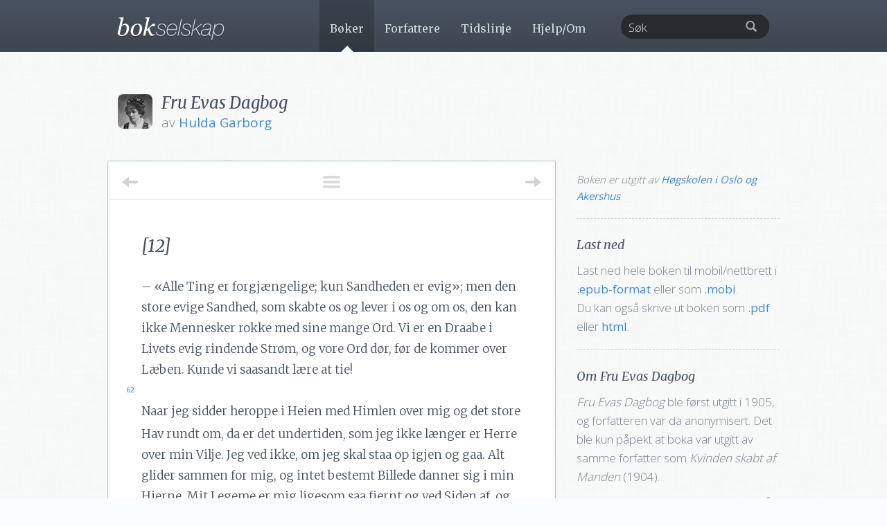

--- FILE ---
content_type: text/html; charset=UTF-8
request_url: https://www.bokselskap.no/boker/fruevasdagbog/12-2
body_size: 11685
content:
<!DOCTYPE html>
<html lang="en">
  <head>
    <meta name='robots' content='max-image-preview:large' />
	<style>img:is([sizes="auto" i], [sizes^="auto," i]) { contain-intrinsic-size: 3000px 1500px }</style>
	<link rel="alternate" type="application/rss+xml" title="Bokselskap &raquo; Feed" href="https://www.bokselskap.no/feed" />
<link rel="alternate" type="application/rss+xml" title="Bokselskap &raquo; Comments Feed" href="https://www.bokselskap.no/comments/feed" />
<link rel="alternate" type="application/rss+xml" title="Bokselskap &raquo; [12] Comments Feed" href="https://www.bokselskap.no/boker/fruevasdagbog/12-2/feed" />
<meta property="og:image" content="https://www.bokselskap.no/wp-content/themes/bokselskap2/img/books/45.jpg" /><meta property="og:type" content="article" /><meta property="og:url" content="https://www.bokselskap.no/boker/fruevasdagbog"/><meta property="og:title" content="Les gratis: «Fru Evas Dagbog» av Hulda Garborg"/><meta property="og:description" content="<p><em>Fru Evas Dagbog</em> ble først utgitt i 1905, og forfatteren var da anonymisert. Det ble kun påpekt at boka var utgitt av samme forfatter som <em>Kvinden skabt af Manden</em> (1904).</p>

<p>Fru Eva forlater et dødt ekteskap for å bo på en øy og finne tilbake til seg selv. På øya møter hun en dikter, en geolog, flere fiskere og en yngre jente. Gjennom hardt arbeid og «tilbake til naturen»-opplevelser, kommer Eva sakte men sikkert ut av depresjonen, og vi får innsikt i hvordan hennes tidligere forhold har utartet seg. Boka er ispedd anekdoter og betraktninger rundt kjønnsproblematikk og kjønnsrollemønstre.</p>"/><script type="text/javascript">
/* <![CDATA[ */
window._wpemojiSettings = {"baseUrl":"https:\/\/s.w.org\/images\/core\/emoji\/16.0.1\/72x72\/","ext":".png","svgUrl":"https:\/\/s.w.org\/images\/core\/emoji\/16.0.1\/svg\/","svgExt":".svg","source":{"concatemoji":"https:\/\/www.bokselskap.no\/wp-includes\/js\/wp-emoji-release.min.js?ver=6.8.3"}};
/*! This file is auto-generated */
!function(s,n){var o,i,e;function c(e){try{var t={supportTests:e,timestamp:(new Date).valueOf()};sessionStorage.setItem(o,JSON.stringify(t))}catch(e){}}function p(e,t,n){e.clearRect(0,0,e.canvas.width,e.canvas.height),e.fillText(t,0,0);var t=new Uint32Array(e.getImageData(0,0,e.canvas.width,e.canvas.height).data),a=(e.clearRect(0,0,e.canvas.width,e.canvas.height),e.fillText(n,0,0),new Uint32Array(e.getImageData(0,0,e.canvas.width,e.canvas.height).data));return t.every(function(e,t){return e===a[t]})}function u(e,t){e.clearRect(0,0,e.canvas.width,e.canvas.height),e.fillText(t,0,0);for(var n=e.getImageData(16,16,1,1),a=0;a<n.data.length;a++)if(0!==n.data[a])return!1;return!0}function f(e,t,n,a){switch(t){case"flag":return n(e,"\ud83c\udff3\ufe0f\u200d\u26a7\ufe0f","\ud83c\udff3\ufe0f\u200b\u26a7\ufe0f")?!1:!n(e,"\ud83c\udde8\ud83c\uddf6","\ud83c\udde8\u200b\ud83c\uddf6")&&!n(e,"\ud83c\udff4\udb40\udc67\udb40\udc62\udb40\udc65\udb40\udc6e\udb40\udc67\udb40\udc7f","\ud83c\udff4\u200b\udb40\udc67\u200b\udb40\udc62\u200b\udb40\udc65\u200b\udb40\udc6e\u200b\udb40\udc67\u200b\udb40\udc7f");case"emoji":return!a(e,"\ud83e\udedf")}return!1}function g(e,t,n,a){var r="undefined"!=typeof WorkerGlobalScope&&self instanceof WorkerGlobalScope?new OffscreenCanvas(300,150):s.createElement("canvas"),o=r.getContext("2d",{willReadFrequently:!0}),i=(o.textBaseline="top",o.font="600 32px Arial",{});return e.forEach(function(e){i[e]=t(o,e,n,a)}),i}function t(e){var t=s.createElement("script");t.src=e,t.defer=!0,s.head.appendChild(t)}"undefined"!=typeof Promise&&(o="wpEmojiSettingsSupports",i=["flag","emoji"],n.supports={everything:!0,everythingExceptFlag:!0},e=new Promise(function(e){s.addEventListener("DOMContentLoaded",e,{once:!0})}),new Promise(function(t){var n=function(){try{var e=JSON.parse(sessionStorage.getItem(o));if("object"==typeof e&&"number"==typeof e.timestamp&&(new Date).valueOf()<e.timestamp+604800&&"object"==typeof e.supportTests)return e.supportTests}catch(e){}return null}();if(!n){if("undefined"!=typeof Worker&&"undefined"!=typeof OffscreenCanvas&&"undefined"!=typeof URL&&URL.createObjectURL&&"undefined"!=typeof Blob)try{var e="postMessage("+g.toString()+"("+[JSON.stringify(i),f.toString(),p.toString(),u.toString()].join(",")+"));",a=new Blob([e],{type:"text/javascript"}),r=new Worker(URL.createObjectURL(a),{name:"wpTestEmojiSupports"});return void(r.onmessage=function(e){c(n=e.data),r.terminate(),t(n)})}catch(e){}c(n=g(i,f,p,u))}t(n)}).then(function(e){for(var t in e)n.supports[t]=e[t],n.supports.everything=n.supports.everything&&n.supports[t],"flag"!==t&&(n.supports.everythingExceptFlag=n.supports.everythingExceptFlag&&n.supports[t]);n.supports.everythingExceptFlag=n.supports.everythingExceptFlag&&!n.supports.flag,n.DOMReady=!1,n.readyCallback=function(){n.DOMReady=!0}}).then(function(){return e}).then(function(){var e;n.supports.everything||(n.readyCallback(),(e=n.source||{}).concatemoji?t(e.concatemoji):e.wpemoji&&e.twemoji&&(t(e.twemoji),t(e.wpemoji)))}))}((window,document),window._wpemojiSettings);
/* ]]> */
</script>
<style id='wp-emoji-styles-inline-css' type='text/css'>

	img.wp-smiley, img.emoji {
		display: inline !important;
		border: none !important;
		box-shadow: none !important;
		height: 1em !important;
		width: 1em !important;
		margin: 0 0.07em !important;
		vertical-align: -0.1em !important;
		background: none !important;
		padding: 0 !important;
	}
</style>
<link rel='stylesheet' id='wp-block-library-css' href='https://www.bokselskap.no/wp-includes/css/dist/block-library/style.min.css?ver=6.8.3' type='text/css' media='all' />
<style id='classic-theme-styles-inline-css' type='text/css'>
/*! This file is auto-generated */
.wp-block-button__link{color:#fff;background-color:#32373c;border-radius:9999px;box-shadow:none;text-decoration:none;padding:calc(.667em + 2px) calc(1.333em + 2px);font-size:1.125em}.wp-block-file__button{background:#32373c;color:#fff;text-decoration:none}
</style>
<style id='global-styles-inline-css' type='text/css'>
:root{--wp--preset--aspect-ratio--square: 1;--wp--preset--aspect-ratio--4-3: 4/3;--wp--preset--aspect-ratio--3-4: 3/4;--wp--preset--aspect-ratio--3-2: 3/2;--wp--preset--aspect-ratio--2-3: 2/3;--wp--preset--aspect-ratio--16-9: 16/9;--wp--preset--aspect-ratio--9-16: 9/16;--wp--preset--color--black: #000000;--wp--preset--color--cyan-bluish-gray: #abb8c3;--wp--preset--color--white: #ffffff;--wp--preset--color--pale-pink: #f78da7;--wp--preset--color--vivid-red: #cf2e2e;--wp--preset--color--luminous-vivid-orange: #ff6900;--wp--preset--color--luminous-vivid-amber: #fcb900;--wp--preset--color--light-green-cyan: #7bdcb5;--wp--preset--color--vivid-green-cyan: #00d084;--wp--preset--color--pale-cyan-blue: #8ed1fc;--wp--preset--color--vivid-cyan-blue: #0693e3;--wp--preset--color--vivid-purple: #9b51e0;--wp--preset--gradient--vivid-cyan-blue-to-vivid-purple: linear-gradient(135deg,rgba(6,147,227,1) 0%,rgb(155,81,224) 100%);--wp--preset--gradient--light-green-cyan-to-vivid-green-cyan: linear-gradient(135deg,rgb(122,220,180) 0%,rgb(0,208,130) 100%);--wp--preset--gradient--luminous-vivid-amber-to-luminous-vivid-orange: linear-gradient(135deg,rgba(252,185,0,1) 0%,rgba(255,105,0,1) 100%);--wp--preset--gradient--luminous-vivid-orange-to-vivid-red: linear-gradient(135deg,rgba(255,105,0,1) 0%,rgb(207,46,46) 100%);--wp--preset--gradient--very-light-gray-to-cyan-bluish-gray: linear-gradient(135deg,rgb(238,238,238) 0%,rgb(169,184,195) 100%);--wp--preset--gradient--cool-to-warm-spectrum: linear-gradient(135deg,rgb(74,234,220) 0%,rgb(151,120,209) 20%,rgb(207,42,186) 40%,rgb(238,44,130) 60%,rgb(251,105,98) 80%,rgb(254,248,76) 100%);--wp--preset--gradient--blush-light-purple: linear-gradient(135deg,rgb(255,206,236) 0%,rgb(152,150,240) 100%);--wp--preset--gradient--blush-bordeaux: linear-gradient(135deg,rgb(254,205,165) 0%,rgb(254,45,45) 50%,rgb(107,0,62) 100%);--wp--preset--gradient--luminous-dusk: linear-gradient(135deg,rgb(255,203,112) 0%,rgb(199,81,192) 50%,rgb(65,88,208) 100%);--wp--preset--gradient--pale-ocean: linear-gradient(135deg,rgb(255,245,203) 0%,rgb(182,227,212) 50%,rgb(51,167,181) 100%);--wp--preset--gradient--electric-grass: linear-gradient(135deg,rgb(202,248,128) 0%,rgb(113,206,126) 100%);--wp--preset--gradient--midnight: linear-gradient(135deg,rgb(2,3,129) 0%,rgb(40,116,252) 100%);--wp--preset--font-size--small: 13px;--wp--preset--font-size--medium: 20px;--wp--preset--font-size--large: 36px;--wp--preset--font-size--x-large: 42px;--wp--preset--spacing--20: 0.44rem;--wp--preset--spacing--30: 0.67rem;--wp--preset--spacing--40: 1rem;--wp--preset--spacing--50: 1.5rem;--wp--preset--spacing--60: 2.25rem;--wp--preset--spacing--70: 3.38rem;--wp--preset--spacing--80: 5.06rem;--wp--preset--shadow--natural: 6px 6px 9px rgba(0, 0, 0, 0.2);--wp--preset--shadow--deep: 12px 12px 50px rgba(0, 0, 0, 0.4);--wp--preset--shadow--sharp: 6px 6px 0px rgba(0, 0, 0, 0.2);--wp--preset--shadow--outlined: 6px 6px 0px -3px rgba(255, 255, 255, 1), 6px 6px rgba(0, 0, 0, 1);--wp--preset--shadow--crisp: 6px 6px 0px rgba(0, 0, 0, 1);}:where(.is-layout-flex){gap: 0.5em;}:where(.is-layout-grid){gap: 0.5em;}body .is-layout-flex{display: flex;}.is-layout-flex{flex-wrap: wrap;align-items: center;}.is-layout-flex > :is(*, div){margin: 0;}body .is-layout-grid{display: grid;}.is-layout-grid > :is(*, div){margin: 0;}:where(.wp-block-columns.is-layout-flex){gap: 2em;}:where(.wp-block-columns.is-layout-grid){gap: 2em;}:where(.wp-block-post-template.is-layout-flex){gap: 1.25em;}:where(.wp-block-post-template.is-layout-grid){gap: 1.25em;}.has-black-color{color: var(--wp--preset--color--black) !important;}.has-cyan-bluish-gray-color{color: var(--wp--preset--color--cyan-bluish-gray) !important;}.has-white-color{color: var(--wp--preset--color--white) !important;}.has-pale-pink-color{color: var(--wp--preset--color--pale-pink) !important;}.has-vivid-red-color{color: var(--wp--preset--color--vivid-red) !important;}.has-luminous-vivid-orange-color{color: var(--wp--preset--color--luminous-vivid-orange) !important;}.has-luminous-vivid-amber-color{color: var(--wp--preset--color--luminous-vivid-amber) !important;}.has-light-green-cyan-color{color: var(--wp--preset--color--light-green-cyan) !important;}.has-vivid-green-cyan-color{color: var(--wp--preset--color--vivid-green-cyan) !important;}.has-pale-cyan-blue-color{color: var(--wp--preset--color--pale-cyan-blue) !important;}.has-vivid-cyan-blue-color{color: var(--wp--preset--color--vivid-cyan-blue) !important;}.has-vivid-purple-color{color: var(--wp--preset--color--vivid-purple) !important;}.has-black-background-color{background-color: var(--wp--preset--color--black) !important;}.has-cyan-bluish-gray-background-color{background-color: var(--wp--preset--color--cyan-bluish-gray) !important;}.has-white-background-color{background-color: var(--wp--preset--color--white) !important;}.has-pale-pink-background-color{background-color: var(--wp--preset--color--pale-pink) !important;}.has-vivid-red-background-color{background-color: var(--wp--preset--color--vivid-red) !important;}.has-luminous-vivid-orange-background-color{background-color: var(--wp--preset--color--luminous-vivid-orange) !important;}.has-luminous-vivid-amber-background-color{background-color: var(--wp--preset--color--luminous-vivid-amber) !important;}.has-light-green-cyan-background-color{background-color: var(--wp--preset--color--light-green-cyan) !important;}.has-vivid-green-cyan-background-color{background-color: var(--wp--preset--color--vivid-green-cyan) !important;}.has-pale-cyan-blue-background-color{background-color: var(--wp--preset--color--pale-cyan-blue) !important;}.has-vivid-cyan-blue-background-color{background-color: var(--wp--preset--color--vivid-cyan-blue) !important;}.has-vivid-purple-background-color{background-color: var(--wp--preset--color--vivid-purple) !important;}.has-black-border-color{border-color: var(--wp--preset--color--black) !important;}.has-cyan-bluish-gray-border-color{border-color: var(--wp--preset--color--cyan-bluish-gray) !important;}.has-white-border-color{border-color: var(--wp--preset--color--white) !important;}.has-pale-pink-border-color{border-color: var(--wp--preset--color--pale-pink) !important;}.has-vivid-red-border-color{border-color: var(--wp--preset--color--vivid-red) !important;}.has-luminous-vivid-orange-border-color{border-color: var(--wp--preset--color--luminous-vivid-orange) !important;}.has-luminous-vivid-amber-border-color{border-color: var(--wp--preset--color--luminous-vivid-amber) !important;}.has-light-green-cyan-border-color{border-color: var(--wp--preset--color--light-green-cyan) !important;}.has-vivid-green-cyan-border-color{border-color: var(--wp--preset--color--vivid-green-cyan) !important;}.has-pale-cyan-blue-border-color{border-color: var(--wp--preset--color--pale-cyan-blue) !important;}.has-vivid-cyan-blue-border-color{border-color: var(--wp--preset--color--vivid-cyan-blue) !important;}.has-vivid-purple-border-color{border-color: var(--wp--preset--color--vivid-purple) !important;}.has-vivid-cyan-blue-to-vivid-purple-gradient-background{background: var(--wp--preset--gradient--vivid-cyan-blue-to-vivid-purple) !important;}.has-light-green-cyan-to-vivid-green-cyan-gradient-background{background: var(--wp--preset--gradient--light-green-cyan-to-vivid-green-cyan) !important;}.has-luminous-vivid-amber-to-luminous-vivid-orange-gradient-background{background: var(--wp--preset--gradient--luminous-vivid-amber-to-luminous-vivid-orange) !important;}.has-luminous-vivid-orange-to-vivid-red-gradient-background{background: var(--wp--preset--gradient--luminous-vivid-orange-to-vivid-red) !important;}.has-very-light-gray-to-cyan-bluish-gray-gradient-background{background: var(--wp--preset--gradient--very-light-gray-to-cyan-bluish-gray) !important;}.has-cool-to-warm-spectrum-gradient-background{background: var(--wp--preset--gradient--cool-to-warm-spectrum) !important;}.has-blush-light-purple-gradient-background{background: var(--wp--preset--gradient--blush-light-purple) !important;}.has-blush-bordeaux-gradient-background{background: var(--wp--preset--gradient--blush-bordeaux) !important;}.has-luminous-dusk-gradient-background{background: var(--wp--preset--gradient--luminous-dusk) !important;}.has-pale-ocean-gradient-background{background: var(--wp--preset--gradient--pale-ocean) !important;}.has-electric-grass-gradient-background{background: var(--wp--preset--gradient--electric-grass) !important;}.has-midnight-gradient-background{background: var(--wp--preset--gradient--midnight) !important;}.has-small-font-size{font-size: var(--wp--preset--font-size--small) !important;}.has-medium-font-size{font-size: var(--wp--preset--font-size--medium) !important;}.has-large-font-size{font-size: var(--wp--preset--font-size--large) !important;}.has-x-large-font-size{font-size: var(--wp--preset--font-size--x-large) !important;}
:where(.wp-block-post-template.is-layout-flex){gap: 1.25em;}:where(.wp-block-post-template.is-layout-grid){gap: 1.25em;}
:where(.wp-block-columns.is-layout-flex){gap: 2em;}:where(.wp-block-columns.is-layout-grid){gap: 2em;}
:root :where(.wp-block-pullquote){font-size: 1.5em;line-height: 1.6;}
</style>
<link rel="https://api.w.org/" href="https://www.bokselskap.no/wp-json/" /><link rel="alternate" title="JSON" type="application/json" href="https://www.bokselskap.no/wp-json/wp/v2/pages/11458" /><link rel="EditURI" type="application/rsd+xml" title="RSD" href="https://www.bokselskap.no/xmlrpc.php?rsd" />
<meta name="generator" content="WordPress 6.8.3" />
<link rel="canonical" href="https://www.bokselskap.no/boker/fruevasdagbog/12-2" />
<link rel='shortlink' href='https://www.bokselskap.no/?p=11458' />
<link rel="alternate" title="oEmbed (JSON)" type="application/json+oembed" href="https://www.bokselskap.no/wp-json/oembed/1.0/embed?url=https%3A%2F%2Fwww.bokselskap.no%2Fboker%2Ffruevasdagbog%2F12-2" />
<link rel="alternate" title="oEmbed (XML)" type="text/xml+oembed" href="https://www.bokselskap.no/wp-json/oembed/1.0/embed?url=https%3A%2F%2Fwww.bokselskap.no%2Fboker%2Ffruevasdagbog%2F12-2&#038;format=xml" />

<!--Plugin Disable Admin Bar and ToolBar 2013.0615.0936 Active - Tag: 74be16979710d4c4e7c6647856088456-->

<!--This Site is Optimized to Speedup DashBoard and Minimize Memory Load Consumption with Disabled ToolBar-->

 
    <meta charset="utf-8">
    <meta http-equiv="X-UA-Compatible" content="IE=edge">
    <meta name="viewport" content="width=device-width, initial-scale=1.0">
    <meta name="description" content="">
    <meta name="author" content="">
    
    <link href='https://fonts.googleapis.com/css?family=Libre+Baskerville:400,700,400italic|Merriweather:400,700,900,300italic,400italic,700italic,900italic,300|Open+Sans:300,400,700,600' rel='stylesheet' type='text/css'>

    <title>[12] | Bokselskap</title>

    <!-- Bootstrap core CSS -->
    <link href="https://www.bokselskap.no/wp-content/themes/bokselskap2/stylesheets/bootstrap.css" rel="stylesheet">
    <link href="https://www.bokselskap.no/wp-content/themes/bokselskap2/stylesheets/bootstrap-select.min.css" rel="stylesheet">
    <link href="https://www.bokselskap.no/wp-content/themes/bokselskap2/stylesheets/tipTip.css" rel="stylesheet">
    <link href="https://www.bokselskap.no/wp-content/themes/bokselskap2/stylesheets/imageviewer.css" rel="stylesheet">


    <!-- Just for debugging purposes. Don't actually copy this line! -->
    <!--[if lt IE 9]><script src="../../docs-assets/js/ie8-responsive-file-warning.js"></script><![endif]-->

    <!-- HTML5 shim and Respond.js IE8 support of HTML5 elements and media queries -->
    <!--[if lt IE 9]>
      <script src="https://oss.maxcdn.com/libs/html5shiv/3.7.0/html5shiv.js"></script>
      <script src="https://oss.maxcdn.com/libs/respond.js/1.3.0/respond.min.js"></script>
    <![endif]-->
    
     <script src="https://ajax.googleapis.com/ajax/libs/jquery/1.10.2/jquery.min.js"></script>
	 <script src="https://www.bokselskap.no/wp-content/themes/bokselskap2/javascripts/bootstrap-select.min.js"></script>
	 <script src="https://www.bokselskap.no/wp-content/themes/bokselskap2/javascripts/bootstrap.min.js"></script> 
   
	 <script type="text/javascript" src="https://www.bokselskap.no/wp-content/themes/bokselskap2/javascripts/jquery.easing.1.3.js"></script>
	 <script type="text/javascript" src="https://www.bokselskap.no/wp-content/themes/bokselskap2/javascripts/jquery.tipTip.minified.js"></script>
     <script type="text/javascript" src="https://www.bokselskap.no/wp-content/themes/bokselskap2/javascripts/imageviewer.min.js"></script>
	 <script type="text/javascript" src="https://www.bokselskap.no/wp-content/themes/bokselskap2/javascripts/jquery.coda-slider-2.0.js"></script>
	 <script type="text/javascript" src="https://www.bokselskap.no/wp-content/themes/bokselskap2/javascripts/jquery.quicksand.min.js"></script>
	 
	 <script type="text/javascript" src="https://www.bokselskap.no/wp-content/themes/bokselskap2/javascripts/bokselskap.js"></script>
	 <script type="text/javascript" src="https://www.bokselskap.no/wp-content/themes/bokselskap2/javascripts/custom.js"></script>

    <!-- Custom styles for this template -->
    <link href="https://www.bokselskap.no/wp-content/themes/bokselskap2/stylesheets/style.css" rel="stylesheet">
    <link rel="stylesheet" type="text/css" media="print" href="https://www.bokselskap.no/wp-content/themes/bokselskap2/stylesheets/print.css" />
    <link rel="shortcut icon" href="https://www.bokselskap.no/wp-content/themes/bokselskap2/img/favicon.png">

<!-- Start of Survicate (www.survicate.com) code -->
<script type="text/javascript">
 (function(w) {
   w._sv = w._sv || {};
   w._sv.trackingCode = 'hynjegNmjRYROleXPbhNClARKPXovDen'; 
   var s = document.createElement('script');
   s.src = '//api.survicate.com/assets/survicate.js';
   s.async = true;
   var e = document.getElementsByTagName('script')[0];
   e.parentNode.insertBefore(s, e);
 })(window);
</script>
<!-- End of Survicate code -->

  </head>

  <body class="wp-singular page-template page-template-bok-kapittel-page page-template-bok-kapittel-page-php page page-id-11458 page-child parent-pageid-11421 wp-theme-bokselskap2">

    <!-- Static navbar -->
    <div class="navbar navbar-default navbar-static-top" role="navigation">
      <div class="container">
        <div class="navbar-header">

          <button type="button" class="navbar-toggle" data-toggle="collapse" data-target=".navbar-ex1-collapse">
            <span class="sr-only">Navigasjonsmeny</span>
            <span class="icon-bar"></span>
            <span class="icon-bar"></span>
            <span class="icon-bar"></span>
          </button>
          
          <a class="navbar-brand" href="https://www.bokselskap.no"><img src="https://www.bokselskap.no/wp-content/themes/bokselskap2/img/logo.png" /></a>
        </div>

        <div class="navbar-collapse collapse navbar-ex1-collapse navbar-right">

          <ul class="nav navbar-nav ">

			<li id="li_boker"><a id="boker" href="https://www.bokselskap.no/boker" >B&oslash;ker</a></li>
			<li id="li_forfattere"><a id="forfattere" href="https://www.bokselskap.no/forfattere">Forfattere</a></li>
			<li id="li_tidslinje"><a id="" href="https://www.bokselskap.no/tidslinje">Tidslinje</a></li>
			<li id="li_hjelp_om"><a id="hjelp_om" href="https://www.bokselskap.no/hjelp_om">Hjelp/Om</a></li>

          </ul>

          <form role="search" method="get" id="searchform" action="https://www.bokselskap.no" class="navbar-form pull-right">

            <div id="search_form" class="form-group has-feedback">
             <input type="text" class="form-control pull-right" placeholder="Søk" id="s" name="s" value=""></input>
             <input type="submit" id="searchsubmit" value="Søk" style="display:none;">
             <span class="glyphicon glyphicon-search form-control-feedback"></span>
            </div>
  
          </form>

        </div><!--/.nav-collapse -->
      </div>
    </div>




    <div class="top">

      <div class="container">

        <div class="row">

          <div id="book_header" class="col-md-12" style="padding-left: 78px">

                          <a href="https://www.bokselskap.no/forfattere/huldagarborg"><img style="left: 15px" src="../../wp-content/themes/bokselskap2/img/authors/huldagarborg.jpg" /></a>
            
            <h1>Fru Evas Dagbog</h1>
                          <p>av <a href="https://www.bokselskap.no/forfattere/huldagarborg">Hulda Garborg</a>              </p>
            
            

          </div>
        </div>

        <div class="row">

          <div class="col-md-8" id="text">


            <div class="text_nav">

              <a id="toggle_toc" href="#" title="Vis innholdsfortegnelse">
                <span></span><span></span><span></span>
              </a>

                            <a class="navigasjon_previous" href="https://www.bokselskap.no/boker/fruevasdagbog/11-2" alt="" title="G&aring; til forrige kapittel">
                <span class="arrow_text">Forrige</span>
                <span class="arrow_bar"></span>
                <span class="arrow_arrow"></span>
              </a>
              
                            <a class="navigasjon_next" href="https://www.bokselskap.no/boker/fruevasdagbog/13-2" alt="" title="G&aring; til neste kapittel">
                <span class="arrow_text">Neste</span>
                <span class="arrow_bar"></span>
                <span class="arrow_arrow"></span>
              </a>
              
                <div id="innhold_liste">
                  <ul>

                <li class="page_item page-item-11425 "><a href="https://www.bokselskap.no/boker/fruevasdagbog/tittelside">[tittelside]</a></li><li class="page_item page-item-11430 "><a href="https://www.bokselskap.no/boker/fruevasdagbog/faksimile">[faksimile]</a></li><li class="page_item page-item-11435 "><a href="https://www.bokselskap.no/boker/fruevasdagbog/1-2">[1]</a></li><li class="page_item page-item-11437 "><a href="https://www.bokselskap.no/boker/fruevasdagbog/2afdagbogen">[2] AF DAGBOGEN.</a></li><li class="page_item page-item-11440 "><a href="https://www.bokselskap.no/boker/fruevasdagbog/3-2">[3]</a></li><li class="page_item page-item-11442 "><a href="https://www.bokselskap.no/boker/fruevasdagbog/4-2">[4]</a></li><li class="page_item page-item-11444 "><a href="https://www.bokselskap.no/boker/fruevasdagbog/5-2">[5]</a></li><li class="page_item page-item-11446 "><a href="https://www.bokselskap.no/boker/fruevasdagbog/6-2">[6]</a></li><li class="page_item page-item-11448 "><a href="https://www.bokselskap.no/boker/fruevasdagbog/7-2">[7]</a></li><li class="page_item page-item-11450 "><a href="https://www.bokselskap.no/boker/fruevasdagbog/8-2">[8]</a></li><li class="page_item page-item-11452 "><a href="https://www.bokselskap.no/boker/fruevasdagbog/9-2">[9]</a></li><li class="page_item page-item-11454 "><a href="https://www.bokselskap.no/boker/fruevasdagbog/10-2">[10]</a></li><li class="page_item page-item-11456 "><a href="https://www.bokselskap.no/boker/fruevasdagbog/11-2">[11]</a></li><li class="page_item page-item-11458 current_page_item"><a href="https://www.bokselskap.no/boker/fruevasdagbog/12-2">[12]</a></li><li class="page_item page-item-11460 "><a href="https://www.bokselskap.no/boker/fruevasdagbog/13-2">[13]</a></li><li class="page_item page-item-11463 "><a href="https://www.bokselskap.no/boker/fruevasdagbog/14-2">[14]</a></li><li class="page_item page-item-11465 "><a href="https://www.bokselskap.no/boker/fruevasdagbog/15-2">[15]</a></li><li class="page_item page-item-11467 "><a href="https://www.bokselskap.no/boker/fruevasdagbog/16-2">[16]</a></li><li class="page_item page-item-11470 "><a href="https://www.bokselskap.no/boker/fruevasdagbog/17-2">[17]</a></li><li class="page_item page-item-11472 "><a href="https://www.bokselskap.no/boker/fruevasdagbog/18-2">[18]</a></li><li class="page_item page-item-11474 "><a href="https://www.bokselskap.no/boker/fruevasdagbog/19-2">[19]</a></li><li class="page_item page-item-11476 "><a href="https://www.bokselskap.no/boker/fruevasdagbog/20-2">[20]</a></li><li class="page_item page-item-11478 "><a href="https://www.bokselskap.no/boker/fruevasdagbog/21-2">[21]</a></li><li class="page_item page-item-11480 "><a href="https://www.bokselskap.no/boker/fruevasdagbog/22-2">[22]</a></li><li class="page_item page-item-11482 "><a href="https://www.bokselskap.no/boker/fruevasdagbog/23-2">[23]</a></li><li class="page_item page-item-11484 "><a href="https://www.bokselskap.no/boker/fruevasdagbog/24-2">[24]</a></li><li class="page_item page-item-11486 "><a href="https://www.bokselskap.no/boker/fruevasdagbog/25-2">[25]</a></li><li class="page_item page-item-11488 "><a href="https://www.bokselskap.no/boker/fruevasdagbog/26-2">[26]</a></li><li class="page_item page-item-11490 "><a href="https://www.bokselskap.no/boker/fruevasdagbog/27-2">[27]</a></li><li class="page_item page-item-11492 "><a href="https://www.bokselskap.no/boker/fruevasdagbog/28-2">[28]</a></li><li class="page_item page-item-11494 "><a href="https://www.bokselskap.no/boker/fruevasdagbog/29-2">[29]</a></li><li class="page_item page-item-11496 "><a href="https://www.bokselskap.no/boker/fruevasdagbog/30-2">[30]</a></li><li class="page_item page-item-11498 "><a href="https://www.bokselskap.no/boker/fruevasdagbog/31-2">[31]</a></li><li class="page_item page-item-11500 "><a href="https://www.bokselskap.no/boker/fruevasdagbog/32-2">[32]</a></li><li class="page_item page-item-11502 "><a href="https://www.bokselskap.no/boker/fruevasdagbog/33-2">[33]</a></li><li class="page_item page-item-11504 "><a href="https://www.bokselskap.no/boker/fruevasdagbog/34-2">[34]</a></li><li class="page_item page-item-11506 "><a href="https://www.bokselskap.no/boker/fruevasdagbog/35-2">[35]</a></li><li class="page_item page-item-11508 "><a href="https://www.bokselskap.no/boker/fruevasdagbog/36-2">[36]</a></li><li class="page_item page-item-11510 "><a href="https://www.bokselskap.no/boker/fruevasdagbog/37-2">[37]</a></li><li class="page_item page-item-11512 "><a href="https://www.bokselskap.no/boker/fruevasdagbog/38-2">[38]</a></li><li class="page_item page-item-11514 "><a href="https://www.bokselskap.no/boker/fruevasdagbog/39-2">[39]</a></li><li class="page_item page-item-11516 "><a href="https://www.bokselskap.no/boker/fruevasdagbog/40-2">[40]</a></li><li class="page_item page-item-11518 "><a href="https://www.bokselskap.no/boker/fruevasdagbog/41-2">[41]</a></li><li class="page_item page-item-11520 "><a href="https://www.bokselskap.no/boker/fruevasdagbog/42-2">[42]</a></li>
                </div>

            </div>

            <div id="text_inner">

            <h1 class="page_title">[12]</h1>

              <!--<div id="font_resizer">

              </div>  -->

			  <p class="paraFirstletter">– «Alle Ting er forgjængelige; kun Sandheden er evig»; men den store evige Sandhed, som skabte os og lever i os og om os, den kan ikke Mennesker rokke med sine mange Ord. Vi er en Draabe i Livets evig rindende Strøm, og vore Ord dør, før de kommer over Læben. Kunde vi saasandt lære at tie!</p>
<p class="para"><span class="origPage">62</span>Naar jeg sidder heroppe i Heien med Himlen over mig og det store Hav rundt om, da er det undertiden, som jeg ikke længer er Herre over min Vilje. Jeg ved ikke, om jeg skal staa op igjen og gaa. Alt glider sammen for mig, og intet bestemt Billede danner sig i min Hjerne. Mit Legeme er mig ligesom saa fjernt og ved Siden af, og denne lille Klump Jord under mine Fødder forekommer næsten unødvendig. Om jeg pludselig sank i Havet med den, vilde da Forskjellen være saa stor? Jeg er i det Hele. Og jeg har en Følelse af, at hele mit Liv har været et Slag i Luften, en taabelig Kamp for en indbildt Livsværdi. En Anstrengelse, som nu forekommer mig i Høiden at fortjene et vemodigt Smil. Ja selv at jeg har født Børn og fulgt dem Skridt for Skridt gjennem hele deres Barndom og elsket dem og lidt for dem, elsket dem og jublet med dem og over dem, ogsaa det forekommer mig nu saa lidet realt. Har jeg ikke født dem som den ene Bølge føder den anden i det store Hav! Videre og videre ruller ustanselig de smaa og store Aarsager til nye Virkninger og Aarsager––</p>
<p class="para">Og dog er det kun en ufattelig kort Tid, siden jeg var stærk og følte mig som <span class="origPage">63</span>en Hovedhjørnesten. Ja forunderligt er det at ha været saa stærk og saa troende. Mon du, min Ven, nogensinde har følt slig overmodig Styrke? Maaske engang – i din Ungdoms første lyse Kjærlighed. Eller da du skabte det Værk, som skal leve efter dig. Og hvor maa da ikke vi to være glade, som har været saa rige og saa stærke!</p>
<p class="para">Men nu! Ak nu er jeg ingenting mer. Og snart kan jeg forhaabentlig triumferende raabe: Jeg har seiret! Glemt er det som skal glemmes. Og jeg vil smile, naar jeg tænker paa, at en Mand nogensinde var Verdens Lys for mig. Ja, om han, om nogen af dem i dette Øieblik pludselig stod foran mig, vilde da en Blodsdraabe flyde raskere i mine Aarer; vilde et Træk forandres i mit Ansigt. Nei, uendelig træt er jeg og tom, og jeg føler det som om jeg rolig maatte kunne sige: Min Herre, vær saa venlig at gaa tilside, saa Solen faar skinne paa mig. Det er over al Forstand, at du engang var Solen!</p>
<p class="para">Glemt er alt, som skal glemmes, glemt og udslettet –</p>
<p class="para">Ja, langt er jeg gledet ud i Livets Strøm, gledet ud over Vandene for langt, langt der ude at komme op igjen som en ny Bølge.</p>
<p class="asterisk">*</p>
          </div>

            <div class="text_nav">

                            <a class="navigasjon_previous" href="https://www.bokselskap.no/boker/fruevasdagbog/11-2" alt="" title="G&aring; til forrige kapittel">
                <span class="arrow_text">Forrige</span>
                <span class="arrow_bar"></span>
                <span class="arrow_arrow"></span>
              </a>
              
                            <a class="navigasjon_next" href="https://www.bokselskap.no/boker/fruevasdagbog/13-2" alt="" title="G&aring; til neste kapittel">
                <span class="arrow_text">Neste</span>
                <span class="arrow_bar"></span>
                <span class="arrow_arrow"></span>
              </a>
              
            </div>

        </div>


          <div class="col-md-4" id="bok_sidebar">

              <div id="facsimiles">

                <!--<a href="#" class="exit_facsimile_view">Lukk faksimilevisning</a>-->

                <div id="facsimile_content">

                </div>

              </div>

              <div id="utgitt_av">

                <p class="utgitt_av">Boken er utgitt av <a href="https://www.bokselskap.no/hjelp_om/om_bokselskap">Høgskolen i Oslo og Akershus</a></p>

              </div>

            <div id="last_ned">

                  <h4>Last ned</h4>
                  <p>Last ned hele boken til mobil/nettbrett
                                    i <a class="download-epub" href="https://www.bokselskap.no/wp-content/themes/bokselskap2/tekster/epub/fruevasdagbog.epub">.epub-format</a> eller som                  <a <a class="download-mobi" href="https://www.bokselskap.no/wp-content/themes/bokselskap2/tekster/mobi/fruevasdagbog.mobi">.mobi</a>.
                  </br>Du kan ogs&#x00E5; skrive ut boken som <a <a class="download-pdf" href="https://www.bokselskap.no/wp-content/themes/bokselskap2/tekster/pdf/fruevasdagbog.pdf">.pdf</a> eller <a <a class="download-html" href="https://www.bokselskap.no/wp-content/themes/bokselskap2/tekster/html/fruevasdagbog.zip">html</a>.</p>

                              </div>

            <div id="fade">

              <div id="verkspresentasjon">

                  <h4>Om Fru Evas Dagbog</h4>
                  <p><em>Fru Evas Dagbog</em> ble først utgitt i 1905, og forfatteren var da anonymisert. Det ble kun påpekt at boka var utgitt av samme forfatter som <em>Kvinden skabt af Manden</em> (1904).</p>

<p>Fru Eva forlater et dødt ekteskap for å bo på en øy og finne tilbake til seg selv. På øya møter hun en dikter, en geolog, flere fiskere og en yngre jente. Gjennom hardt arbeid og «tilbake til naturen»-opplevelser, kommer Eva sakte men sikkert ut av depresjonen, og vi får innsikt i hvordan hennes tidligere forhold har utartet seg. Boka er ispedd anekdoter og betraktninger rundt kjønnsproblematikk og kjønnsrollemønstre.</p>
                  <div id="verkspresentasjon_under"><p>Se <a href="http://urn.nb.no/URN:NBN:no-nb_digibok_2007121112003">faksimiler</a> av 1. utgave fra 1905 (NB digital)</p></div>
                  <a href="" id="verkspresentasjon_les_mer">Les mer..</a>

              </div>

              
                              <div id="forfatterpresentasjon">

                  <div id="forfatter_bilde_container">
                                        <a href="https://www.bokselskap.no/forfattere/huldagarborg"><img id="lite_forfatter_bilde" src="https://www.bokselskap.no/wp-content/themes/bokselskap2/images/forfattere/HuldaGarborg.jpg"/></a>
                  </div>


                  <div id="forfatter_tekst_container">
                    <h4>Om Hulda Garborg</h4>
                    <p>Hulda Garborg er i en viss grad en glemt forfatter i dag. Vi kjenner henne mest som kulturpersonlighet og forkjemper for bygdekultur. Hun engasjerte seg sterkt i kvinnekampen og i kultur- og samfunnsdebatten. I samtiden var hun imidlertid også en viktig stemme i litteraturen.</p> <p><a href="https://www.bokselskap.no/forfattere/huldagarborg">Les mer..</a></p>
                  </div>

                </div>
                              
                            <div id="faksimiler">

                <h4>Faksimiler</h4>
                <p>For denne boken finnes det ogs&#x00E5; faksimiler tilgjengelig: <br/>
                  <ul>
                    <li><a href="http://urn.nb.no/URN:NBN:no-nb_digibok_2007121112003">1. utgave fra 1905 (NB digital)</a></li>                  </ul>
                </p>

              </div>
              
              <div id="del">

                  <h4>F&#x00F8;lg Bokselskap i sosiale medier</h4>
                  <p><a target="blank" href="https://www.instagram.com/bokselskap/">Instagram</a>&#x00A0;&#x00A0;&#x00A0;&#x00A0;&#x00A0;&#x00A0;<a target="blank" href="https://www.facebook.com/bokselskap">Facebook</a>
                  <br/><a target="blank" href="https://bsky.app/profile/bokselskap.bsky.social">Bluesky</a>&#x00A0;&#x00A0;&#x00A0;&#x00A0;&#x00A0;&#x00A0;&#x00A0;&#x00A0;&#x00A0;&#x00A0;<a target="blank" href="https://x.com/bokselskap">X</a></p>

<!--                  <a href="http://twitter.com/home?status=Jeg leser 'Fru Evas Dagbog' av Hulda Garborg (https://www.bokselskap.no/boker/fruevasdagbog)" target="_blank">Del p&aring; X</a><br/>
                  <a name="fb_share"  href="http://www.facebook.com/sharer.php?u=https://www.bokselskap.no/boker/fruevasdagbog&t=Fru Evas Dagbog av Hulda Garborg" target="_blank">Del p&aring; Facebook</a> -->

              </div>

            </div>



            </div>


        </div>
      </div>

    </div>


    <div class="bottom">
      <div class="container">

      <div class="row">

        <div class="col-xs-12 col-sm-5" id="front_categories">

          <h3>G&#x00E5; ikke glipp av ett eneste ord.</h3>
          <p>Fyll ut e-posten din under s&#x00E5; vi kan varsle deg n&#x00E5;r nye verk publiseres.</p>

          <form action="/takk" method="post" role="form" class="form-inline">

            <input name="epost" class="form-control" type="text" placeholder="Min e-post" /> <br/><br/>
            <input type="submit" value="Jeg vil motta varsler!" class="btn btn-default"/>

          </form>


        </div> <!-- /row -->

        </div>



      </div> <!-- /row -->


      </div> <!-- /container -->
    </div>

    <script type="text/javascript">

$( document ).ready(function() {


    // Sett cookie med navn p&#x00E5; kapittelet

    // finn navn p&#x00E5; boka og kapittelet brukeren er i
    var leser_bok = "11421"; // bruker id-nummeret til boka/parenten som cookie key
    var leser_kapittel = "11458";

    createCookie(leser_bok, leser_kapittel, 365);

});

</script>

    <div class="footer">
      <div class="container">
      
        <div class="row">
          <div class="col-md-4">
          
            Redaktør: Ellen Nessheim Wiger

          </div>
          <div class="col-md-4">
          
            E-post: <a href="mailto:kontakt@bokselskap.no">kontakt@bokselskap.no</a>

          </div>
          <div class="col-md-4">
            Info in: 
            <a href="http://www.bokselskap.no/hjelp_om/english">English</a> <em>|</em> <a href="http://www.bokselskap.no/hjelp_om/deutsch">Deutsch</a> <em>|</em> <a href="http://www.bokselskap.no/hjelp_om/francais">Français</a>

          </div>
        </div> <!-- /row -->


      </div> <!-- /container -->
    </div>


<script>
  (function(i,s,o,g,r,a,m){i['GoogleAnalyticsObject']=r;i[r]=i[r]||function(){
  (i[r].q=i[r].q||[]).push(arguments)},i[r].l=1*new Date();a=s.createElement(o),
  m=s.getElementsByTagName(o)[0];a.async=1;a.src=g;m.parentNode.insertBefore(a,m)
  })(window,document,'script','//www.google-analytics.com/analytics.js','ga');

  ga('create', 'UA-18747390-1', 'bokselskap.no');
  ga('send', 'pageview');

</script>
    
<script type="speculationrules">
{"prefetch":[{"source":"document","where":{"and":[{"href_matches":"\/*"},{"not":{"href_matches":["\/wp-*.php","\/wp-admin\/*","\/wp-content\/uploads\/*","\/wp-content\/*","\/wp-content\/plugins\/*","\/wp-content\/themes\/bokselskap2\/*","\/*\\?(.+)"]}},{"not":{"selector_matches":"a[rel~=\"nofollow\"]"}},{"not":{"selector_matches":".no-prefetch, .no-prefetch a"}}]},"eagerness":"conservative"}]}
</script>

<!--Plugin Disable Admin Bar and ToolBar 2013.0615.0936 Active - Tag: 74be16979710d4c4e7c6647856088456-->

<!--This Site is Optimized to Speedup DashBoard and Minimize Memory Load Consumption with Disabled ToolBar-->



</body>
</html>

--- FILE ---
content_type: text/css
request_url: https://www.bokselskap.no/wp-content/themes/bokselskap2/stylesheets/print.css
body_size: 10
content:
#header, .k_ikon, #pagination, #footer, #bok_sidebar, #font_resizer {display:none;}
#indre_kant {border:0px; }
#tekstvisning {border:0; }

